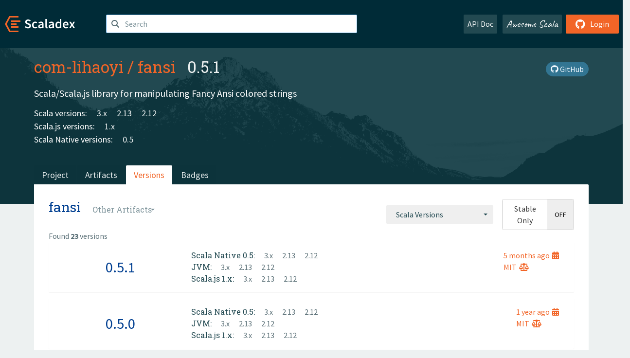

--- FILE ---
content_type: text/html; charset=UTF-8
request_url: https://index.scala-lang.org/com-lihaoyi/fansi/artifacts/fansi?binary-versions=_3
body_size: 4609
content:

<!DOCTYPE HTML>
<html lang="en">
  <head>
    <meta charset="utf-8">
    <meta http-equiv="X-UA-Compatible" content="IE=edge,chrome=1">
    <title>fansi</title>
    <meta name="viewport" content="width=device-width, initial-scale=1.0">
    <!--meta name="description" content="Description...">
    <meta name="author" content="Author..."-->
    <link rel="search" type="application/opensearchdescription+xml" href="/assets/opensearch.xml" title="fansi">
    <link rel="apple-touch-icon" sizes="180x180" href="/assets/img/apple-touch-icon.png">
    <link rel="icon" type="image/png" href="/assets/img/favicon-32x32.png" sizes="32x32">
    <link rel="icon" type="image/png" href="/assets/img/favicon-16x16.png" sizes="16x16">
    <link rel="manifest" href="/assets/img/manifest.json">
    <link rel="mask-icon" href="/assets/img/safari-pinned-tab.svg" color="#f26527">
    <link rel="shortcut icon" href="/assets/img/favicon.ico">
    <meta name="msapplication-config" content="/assets/img/browserconfig.xml">

    <link rel="stylesheet" href="/assets/lib/font-awesome/css/all.min.css">
    <link rel="stylesheet" href="/assets/lib/bootstrap-switch/css/bootstrap3/bootstrap-switch.css">
    <link rel="stylesheet" href="/assets/lib/bootstrap-select/css/bootstrap-select.css">
    <link rel="stylesheet" href="//cdnjs.cloudflare.com/ajax/libs/emojify.js/1.1.0/css/basic/emojify.min.css" />
    <link rel="stylesheet" type="text/css" href="/assets/css/main-8.css" />

    <!-- Chrome, Firefox OS and Opera -->
    <meta name="theme-color" content="#002b37">
    <!-- Windows Phone -->
    <meta name="msapplication-navbutton-color" content="#002b37">
    <!-- iOS Safari -->
    <meta name="apple-mobile-web-app-capable" content="yes">
    <meta name="apple-mobile-web-app-status-bar-style" content="black-translucent">

    
    
  </head>

  <body>
      <!--[if IE]>
        <script src="https://cdn.jsdelivr.net/html5shiv/3.7.2/html5shiv.min.js"></script>
        <script src="https://cdn.jsdelivr.net/respond/1.4.2/respond.min.js"></script>
      <![endif]-->
    <!-- Start coding here -->
    <header id="top">
        <nav>

          <div class="row">
            <div class="col-md-2">
                  <a href="/">
                      <img src="/assets/img/scaladex-brand.svg" alt="scaladex logo" class="logo">
                  </a>
              </div>
              <div class="col-md-5">
                
                  
<div class="has-feedback">
    <form action="/search" action="GET">
        <input autocomplete="off" autofocus
          
          name="q" id="search" type="text" class="form-control"
          
            placeholder="Search "
          
          >
        
        

        

        

        
    </form>
    <span class="form-control-feedback"><i class="fa-solid fa-magnifying-glass"></i></span>
    <div class="autocomplete">
        <ul id="list-result"></ul>
    </div>
</div>

                
              </div>
              <div class="col-md-5">
                <div class="pull-right">
                  <a class="btn btn-default" href="/api/doc/">API Doc</a>
                  <a class="btn btn-default awesome" href="/awesome">Awesome Scala</a>
                  
                      <a class="btn btn-primary pull-right" href="/login">
                          <i class="fa-brands fa-github fa-lg" aria-hidden="true"></i> Login
                      </a>
                  
                </div>
              </div>
            </div>
        </nav>
    </header>
    
  <main id="container-project">
    


<div class="head-project">
  <div class="container">
    <div class="info-project">
      <div>
        <h1>
          <a href="/com-lihaoyi">com-lihaoyi</a> /
          <a href="/com-lihaoyi/fansi">fansi</a>
          
            <span class="head-last-version">&nbsp;&nbsp;0.5.1</span>
          
        </h1>

        
        
        
          
        
        <a href="https://github.com/com-lihaoyi/fansi" class="btn btn-link" target="_blank"><i class="fa-brands fa-github"></i>
          GitHub</a>
      </div>
      
        
          
            <p class="description emojify">Scala/Scala.js library for manipulating Fancy Ansi colored strings</p>
          
        
        <ul class="list-inline">
        
        </ul>
      
      
        <div class="project-versions">
          
            <div>
              Scala versions:
              
                <a href="/com-lihaoyi/fansi/artifacts/fansi?stableOnly=true&amp;binary-version=_3" class="targets">3.x</a>
              
                <a href="/com-lihaoyi/fansi/artifacts/fansi?stableOnly=true&amp;binary-version=_2.13" class="targets">2.13</a>
              
                <a href="/com-lihaoyi/fansi/artifacts/fansi?stableOnly=true&amp;binary-version=_2.12" class="targets">2.12</a>
              
            </div>
          
    
          
            <div>
              Scala.js versions:
              
                <a href="/com-lihaoyi/fansi/artifacts/fansi?stableOnly=true&amp;binary-version=_sjs1_2.12" class="targets">1.x</a>
              
            </div>
          
    
          
            <div>
              Scala Native versions:
              
                <a href="/com-lihaoyi/fansi/artifacts/fansi?stableOnly=true&amp;binary-version=_native0.5_2.12" class="targets">0.5</a>
              
            </div>
          
    
          
    
          
        </div>
      
    </div>
    <div class="row">
      <div class="col-md-12">
        <div class="project-nav-bar">
          <ul class="nav nav-tabs">
            <li role="project" class=""><a href="/com-lihaoyi/fansi">Project</a></li>
            
              <li role="artifacts" class=""><a href="/com-lihaoyi/fansi/artifacts">Artifacts</a></li>
              <li role="versions" class="active"><a href="/com-lihaoyi/fansi/artifacts/fansi?stableOnly=true">Versions</a></li>
              <!-- <li role="version-matrix" class=""><a href="/com-lihaoyi/fansi/version-matrix">Version Matrix</a></li> -->
              <li role="badges" class=""><a href="/com-lihaoyi/fansi/badges">Badges</a></li>
            
            
          </ul>
        </div>
      </div>
    </div>
  </div>
</div>

    <div class="container">
      <div class="content-project versions box" data-organization="com-lihaoyi"
      data-repository="fansi">
        
<form class="float-right" action="#" action="GET">
  <select class="selectpicker" name="binary-version" 
    title= "Scala Versions" multiple data-style="btn-secondary" data-actions-box="true" data-selected-text-format="static"
    onchange="this.form.submit()">
    
      <optgroup label="JVM">
        
            <option value="_3"
            >
            3.x
            </option>
        
            <option value="_2.13"
            >
            2.13
            </option>
        
            <option value="_2.12"
            >
            2.12
            </option>
        
            <option value="_2.11"
            >
            2.11
            </option>
        
            <option value="_2.10"
            >
            2.10
            </option>
        
      </optgroup>
    
      <optgroup label="Scala.js 1.x">
        
            <option value="_sjs1_3"
            >
            3.x
            </option>
        
            <option value="_sjs1_2.13"
            >
            2.13
            </option>
        
            <option value="_sjs1_2.12"
            >
            2.12
            </option>
        
            <option value="_sjs1_2.11"
            >
            2.11
            </option>
        
      </optgroup>
    
      <optgroup label="Scala.js 0.6">
        
            <option value="_sjs0.6_2.13"
            >
            2.13
            </option>
        
            <option value="_sjs0.6_2.12"
            >
            2.12
            </option>
        
            <option value="_sjs0.6_2.11"
            >
            2.11
            </option>
        
            <option value="_sjs0.6_2.10"
            >
            2.10
            </option>
        
      </optgroup>
    
      <optgroup label="Scala Native 0.5">
        
            <option value="_native0.5_3"
            >
            3.x
            </option>
        
            <option value="_native0.5_2.13"
            >
            2.13
            </option>
        
            <option value="_native0.5_2.12"
            >
            2.12
            </option>
        
      </optgroup>
    
      <optgroup label="Scala Native 0.4">
        
            <option value="_native0.4_3"
            >
            3.x
            </option>
        
            <option value="_native0.4_2.13"
            >
            2.13
            </option>
        
            <option value="_native0.4_2.12"
            >
            2.12
            </option>
        
            <option value="_native0.4_2.11"
            >
            2.11
            </option>
        
      </optgroup>
    
      <optgroup label="Scala Native 0.3">
        
            <option value="_native0.3_2.11"
            >
            2.11
            </option>
        
      </optgroup>
    
  </select>
  
    <input type="checkbox" id="stable-only" name="stable-only" value="true" >
  
</form>

        <h2>
          fansi
          <select class="selectpicker" title="Other Artifacts"
            data-style="btn-default" data-selected-text-format="static" 
            onchange="window.location=this.value">
            
              <option value="/com-lihaoyi/fansi/artifacts/acyclic?stable-only=false" >
                acyclic
              </option>
            
              <option value="/com-lihaoyi/fansi/artifacts/fansi?stable-only=false" selected>
                fansi
              </option>
            
          </select>
        </h2>
        <div class="result-count">
          Found <b>23</b> versions
        </div>
        
        <div>
          
          <div class="panel">
            <div class="artifact-row panel-body center">
              <div class="col-md-3 center">
                <a class="artifact-version" href="/com-lihaoyi/fansi/artifacts/fansi/0.5.1">0.5.1</a>
              </div>
              <div class="col-md-9">
                <div class="artifact-info">
                  <a data-toggle="tooltip" data-placement="top" title="26 Jul 2025 at 05:28 (UTC)">
                    5 months
                    ago<i class="fa-solid fa-calendar-days"></i>
                  </a>
                  <br>
                  
                    <a href="https://spdx.org/licenses/MIT.html">MIT<i class="fa-solid fa-scale-balanced"></i></a>
                  
                </div>
                <div class="artifact-content">
                  
                    <h5>Scala Native 0.5:</h5>
                     
                      <a href="/com-lihaoyi/fansi/artifacts/fansi/0.5.1?binary-version=_native0.5_3" class="scala-version">
                        3.x
                      </a>
                     
                      <a href="/com-lihaoyi/fansi/artifacts/fansi/0.5.1?binary-version=_native0.5_2.13" class="scala-version">
                        2.13
                      </a>
                     
                      <a href="/com-lihaoyi/fansi/artifacts/fansi/0.5.1?binary-version=_native0.5_2.12" class="scala-version">
                        2.12
                      </a>
                    
                    <br>
                  
                    <h5>JVM:</h5>
                     
                      <a href="/com-lihaoyi/fansi/artifacts/fansi/0.5.1?binary-version=_3" class="scala-version">
                        3.x
                      </a>
                     
                      <a href="/com-lihaoyi/fansi/artifacts/fansi/0.5.1?binary-version=_2.13" class="scala-version">
                        2.13
                      </a>
                     
                      <a href="/com-lihaoyi/fansi/artifacts/fansi/0.5.1?binary-version=_2.12" class="scala-version">
                        2.12
                      </a>
                    
                    <br>
                  
                    <h5>Scala.js 1.x:</h5>
                     
                      <a href="/com-lihaoyi/fansi/artifacts/fansi/0.5.1?binary-version=_sjs1_3" class="scala-version">
                        3.x
                      </a>
                     
                      <a href="/com-lihaoyi/fansi/artifacts/fansi/0.5.1?binary-version=_sjs1_2.13" class="scala-version">
                        2.13
                      </a>
                     
                      <a href="/com-lihaoyi/fansi/artifacts/fansi/0.5.1?binary-version=_sjs1_2.12" class="scala-version">
                        2.12
                      </a>
                    
                    <br>
                  
                </div>
              </div>
            </div>
          </div>
          
          <div class="panel">
            <div class="artifact-row panel-body center">
              <div class="col-md-3 center">
                <a class="artifact-version" href="/com-lihaoyi/fansi/artifacts/fansi/0.5.0">0.5.0</a>
              </div>
              <div class="col-md-9">
                <div class="artifact-info">
                  <a data-toggle="tooltip" data-placement="top" title="15 Apr 2024 at 02:41 (UTC)">
                    1 year
                    ago<i class="fa-solid fa-calendar-days"></i>
                  </a>
                  <br>
                  
                    <a href="https://spdx.org/licenses/MIT.html">MIT<i class="fa-solid fa-scale-balanced"></i></a>
                  
                </div>
                <div class="artifact-content">
                  
                    <h5>Scala Native 0.5:</h5>
                     
                      <a href="/com-lihaoyi/fansi/artifacts/fansi/0.5.0?binary-version=_native0.5_3" class="scala-version">
                        3.x
                      </a>
                     
                      <a href="/com-lihaoyi/fansi/artifacts/fansi/0.5.0?binary-version=_native0.5_2.13" class="scala-version">
                        2.13
                      </a>
                     
                      <a href="/com-lihaoyi/fansi/artifacts/fansi/0.5.0?binary-version=_native0.5_2.12" class="scala-version">
                        2.12
                      </a>
                    
                    <br>
                  
                    <h5>JVM:</h5>
                     
                      <a href="/com-lihaoyi/fansi/artifacts/fansi/0.5.0?binary-version=_3" class="scala-version">
                        3.x
                      </a>
                     
                      <a href="/com-lihaoyi/fansi/artifacts/fansi/0.5.0?binary-version=_2.13" class="scala-version">
                        2.13
                      </a>
                     
                      <a href="/com-lihaoyi/fansi/artifacts/fansi/0.5.0?binary-version=_2.12" class="scala-version">
                        2.12
                      </a>
                    
                    <br>
                  
                    <h5>Scala.js 1.x:</h5>
                     
                      <a href="/com-lihaoyi/fansi/artifacts/fansi/0.5.0?binary-version=_sjs1_3" class="scala-version">
                        3.x
                      </a>
                     
                      <a href="/com-lihaoyi/fansi/artifacts/fansi/0.5.0?binary-version=_sjs1_2.13" class="scala-version">
                        2.13
                      </a>
                     
                      <a href="/com-lihaoyi/fansi/artifacts/fansi/0.5.0?binary-version=_sjs1_2.12" class="scala-version">
                        2.12
                      </a>
                    
                    <br>
                  
                </div>
              </div>
            </div>
          </div>
          
          <div class="panel">
            <div class="artifact-row panel-body center">
              <div class="col-md-3 center">
                <a class="artifact-version" href="/com-lihaoyi/fansi/artifacts/fansi/0.4.0">0.4.0</a>
              </div>
              <div class="col-md-9">
                <div class="artifact-info">
                  <a data-toggle="tooltip" data-placement="top" title="09 Jul 2022 at 12:58 (UTC)">
                    3 years
                    ago<i class="fa-solid fa-calendar-days"></i>
                  </a>
                  <br>
                  
                    <a href="https://spdx.org/licenses/MIT.html">MIT<i class="fa-solid fa-scale-balanced"></i></a>
                  
                </div>
                <div class="artifact-content">
                  
                    <h5>Scala Native 0.4:</h5>
                     
                      <a href="/com-lihaoyi/fansi/artifacts/fansi/0.4.0?binary-version=_native0.4_3" class="scala-version">
                        3.x
                      </a>
                     
                      <a href="/com-lihaoyi/fansi/artifacts/fansi/0.4.0?binary-version=_native0.4_2.13" class="scala-version">
                        2.13
                      </a>
                     
                      <a href="/com-lihaoyi/fansi/artifacts/fansi/0.4.0?binary-version=_native0.4_2.12" class="scala-version">
                        2.12
                      </a>
                     
                      <a href="/com-lihaoyi/fansi/artifacts/fansi/0.4.0?binary-version=_native0.4_2.11" class="scala-version">
                        2.11
                      </a>
                    
                    <br>
                  
                    <h5>JVM:</h5>
                     
                      <a href="/com-lihaoyi/fansi/artifacts/fansi/0.4.0?binary-version=_3" class="scala-version">
                        3.x
                      </a>
                     
                      <a href="/com-lihaoyi/fansi/artifacts/fansi/0.4.0?binary-version=_2.13" class="scala-version">
                        2.13
                      </a>
                     
                      <a href="/com-lihaoyi/fansi/artifacts/fansi/0.4.0?binary-version=_2.12" class="scala-version">
                        2.12
                      </a>
                     
                      <a href="/com-lihaoyi/fansi/artifacts/fansi/0.4.0?binary-version=_2.11" class="scala-version">
                        2.11
                      </a>
                    
                    <br>
                  
                    <h5>Scala.js 1.x:</h5>
                     
                      <a href="/com-lihaoyi/fansi/artifacts/fansi/0.4.0?binary-version=_sjs1_3" class="scala-version">
                        3.x
                      </a>
                     
                      <a href="/com-lihaoyi/fansi/artifacts/fansi/0.4.0?binary-version=_sjs1_2.13" class="scala-version">
                        2.13
                      </a>
                     
                      <a href="/com-lihaoyi/fansi/artifacts/fansi/0.4.0?binary-version=_sjs1_2.12" class="scala-version">
                        2.12
                      </a>
                     
                      <a href="/com-lihaoyi/fansi/artifacts/fansi/0.4.0?binary-version=_sjs1_2.11" class="scala-version">
                        2.11
                      </a>
                    
                    <br>
                  
                </div>
              </div>
            </div>
          </div>
          
          <div class="panel">
            <div class="artifact-row panel-body center">
              <div class="col-md-3 center">
                <a class="artifact-version" href="/com-lihaoyi/fansi/artifacts/fansi/0.3.1">0.3.1</a>
              </div>
              <div class="col-md-9">
                <div class="artifact-info">
                  <a data-toggle="tooltip" data-placement="top" title="03 Feb 2022 at 10:13 (UTC)">
                    3 years
                    ago<i class="fa-solid fa-calendar-days"></i>
                  </a>
                  <br>
                  
                    <a href="https://spdx.org/licenses/MIT.html">MIT<i class="fa-solid fa-scale-balanced"></i></a>
                  
                </div>
                <div class="artifact-content">
                  
                    <h5>Scala Native 0.4:</h5>
                     
                      <a href="/com-lihaoyi/fansi/artifacts/fansi/0.3.1?binary-version=_native0.4_3" class="scala-version">
                        3.x
                      </a>
                     
                      <a href="/com-lihaoyi/fansi/artifacts/fansi/0.3.1?binary-version=_native0.4_2.13" class="scala-version">
                        2.13
                      </a>
                     
                      <a href="/com-lihaoyi/fansi/artifacts/fansi/0.3.1?binary-version=_native0.4_2.12" class="scala-version">
                        2.12
                      </a>
                     
                      <a href="/com-lihaoyi/fansi/artifacts/fansi/0.3.1?binary-version=_native0.4_2.11" class="scala-version">
                        2.11
                      </a>
                    
                    <br>
                  
                    <h5>JVM:</h5>
                     
                      <a href="/com-lihaoyi/fansi/artifacts/fansi/0.3.1?binary-version=_3" class="scala-version">
                        3.x
                      </a>
                     
                      <a href="/com-lihaoyi/fansi/artifacts/fansi/0.3.1?binary-version=_2.13" class="scala-version">
                        2.13
                      </a>
                     
                      <a href="/com-lihaoyi/fansi/artifacts/fansi/0.3.1?binary-version=_2.12" class="scala-version">
                        2.12
                      </a>
                     
                      <a href="/com-lihaoyi/fansi/artifacts/fansi/0.3.1?binary-version=_2.11" class="scala-version">
                        2.11
                      </a>
                    
                    <br>
                  
                    <h5>Scala.js 0.6:</h5>
                     
                      <a href="/com-lihaoyi/fansi/artifacts/fansi/0.3.1?binary-version=_sjs0.6_2.13" class="scala-version">
                        2.13
                      </a>
                     
                      <a href="/com-lihaoyi/fansi/artifacts/fansi/0.3.1?binary-version=_sjs0.6_2.12" class="scala-version">
                        2.12
                      </a>
                     
                      <a href="/com-lihaoyi/fansi/artifacts/fansi/0.3.1?binary-version=_sjs0.6_2.11" class="scala-version">
                        2.11
                      </a>
                    
                    <br>
                  
                    <h5>Scala.js 1.x:</h5>
                     
                      <a href="/com-lihaoyi/fansi/artifacts/fansi/0.3.1?binary-version=_sjs1_3" class="scala-version">
                        3.x
                      </a>
                     
                      <a href="/com-lihaoyi/fansi/artifacts/fansi/0.3.1?binary-version=_sjs1_2.13" class="scala-version">
                        2.13
                      </a>
                     
                      <a href="/com-lihaoyi/fansi/artifacts/fansi/0.3.1?binary-version=_sjs1_2.12" class="scala-version">
                        2.12
                      </a>
                     
                      <a href="/com-lihaoyi/fansi/artifacts/fansi/0.3.1?binary-version=_sjs1_2.11" class="scala-version">
                        2.11
                      </a>
                    
                    <br>
                  
                </div>
              </div>
            </div>
          </div>
          
          <div class="panel">
            <div class="artifact-row panel-body center">
              <div class="col-md-3 center">
                <a class="artifact-version" href="/com-lihaoyi/fansi/artifacts/fansi/0.3.0">0.3.0</a>
              </div>
              <div class="col-md-9">
                <div class="artifact-info">
                  <a data-toggle="tooltip" data-placement="top" title="10 Dec 2021 at 08:01 (UTC)">
                    4 years
                    ago<i class="fa-solid fa-calendar-days"></i>
                  </a>
                  <br>
                  
                    <a href="https://spdx.org/licenses/MIT.html">MIT<i class="fa-solid fa-scale-balanced"></i></a>
                  
                </div>
                <div class="artifact-content">
                  
                    <h5>Scala Native 0.4:</h5>
                     
                      <a href="/com-lihaoyi/fansi/artifacts/fansi/0.3.0?binary-version=_native0.4_2.13" class="scala-version">
                        2.13
                      </a>
                     
                      <a href="/com-lihaoyi/fansi/artifacts/fansi/0.3.0?binary-version=_native0.4_2.12" class="scala-version">
                        2.12
                      </a>
                     
                      <a href="/com-lihaoyi/fansi/artifacts/fansi/0.3.0?binary-version=_native0.4_2.11" class="scala-version">
                        2.11
                      </a>
                    
                    <br>
                  
                    <h5>JVM:</h5>
                     
                      <a href="/com-lihaoyi/fansi/artifacts/fansi/0.3.0?binary-version=_3" class="scala-version">
                        3.x
                      </a>
                     
                      <a href="/com-lihaoyi/fansi/artifacts/fansi/0.3.0?binary-version=_2.13" class="scala-version">
                        2.13
                      </a>
                     
                      <a href="/com-lihaoyi/fansi/artifacts/fansi/0.3.0?binary-version=_2.12" class="scala-version">
                        2.12
                      </a>
                     
                      <a href="/com-lihaoyi/fansi/artifacts/fansi/0.3.0?binary-version=_2.11" class="scala-version">
                        2.11
                      </a>
                    
                    <br>
                  
                    <h5>Scala.js 0.6:</h5>
                     
                      <a href="/com-lihaoyi/fansi/artifacts/fansi/0.3.0?binary-version=_sjs0.6_2.13" class="scala-version">
                        2.13
                      </a>
                     
                      <a href="/com-lihaoyi/fansi/artifacts/fansi/0.3.0?binary-version=_sjs0.6_2.12" class="scala-version">
                        2.12
                      </a>
                     
                      <a href="/com-lihaoyi/fansi/artifacts/fansi/0.3.0?binary-version=_sjs0.6_2.11" class="scala-version">
                        2.11
                      </a>
                    
                    <br>
                  
                    <h5>Scala.js 1.x:</h5>
                     
                      <a href="/com-lihaoyi/fansi/artifacts/fansi/0.3.0?binary-version=_sjs1_3" class="scala-version">
                        3.x
                      </a>
                     
                      <a href="/com-lihaoyi/fansi/artifacts/fansi/0.3.0?binary-version=_sjs1_2.13" class="scala-version">
                        2.13
                      </a>
                     
                      <a href="/com-lihaoyi/fansi/artifacts/fansi/0.3.0?binary-version=_sjs1_2.12" class="scala-version">
                        2.12
                      </a>
                     
                      <a href="/com-lihaoyi/fansi/artifacts/fansi/0.3.0?binary-version=_sjs1_2.11" class="scala-version">
                        2.11
                      </a>
                    
                    <br>
                  
                </div>
              </div>
            </div>
          </div>
          
          <div class="panel">
            <div class="artifact-row panel-body center">
              <div class="col-md-3 center">
                <a class="artifact-version" href="/com-lihaoyi/fansi/artifacts/fansi/0.2.14">0.2.14</a>
              </div>
              <div class="col-md-9">
                <div class="artifact-info">
                  <a data-toggle="tooltip" data-placement="top" title="15 May 2021 at 15:03 (UTC)">
                    4 years
                    ago<i class="fa-solid fa-calendar-days"></i>
                  </a>
                  <br>
                  
                    <a href="https://spdx.org/licenses/MIT.html">MIT<i class="fa-solid fa-scale-balanced"></i></a>
                  
                </div>
                <div class="artifact-content">
                  
                    <h5>Scala Native 0.4:</h5>
                     
                      <a href="/com-lihaoyi/fansi/artifacts/fansi/0.2.14?binary-version=_native0.4_2.13" class="scala-version">
                        2.13
                      </a>
                     
                      <a href="/com-lihaoyi/fansi/artifacts/fansi/0.2.14?binary-version=_native0.4_2.12" class="scala-version">
                        2.12
                      </a>
                     
                      <a href="/com-lihaoyi/fansi/artifacts/fansi/0.2.14?binary-version=_native0.4_2.11" class="scala-version">
                        2.11
                      </a>
                    
                    <br>
                  
                    <h5>JVM:</h5>
                     
                      <a href="/com-lihaoyi/fansi/artifacts/fansi/0.2.14?binary-version=_3" class="scala-version">
                        3.x
                      </a>
                     
                      <a href="/com-lihaoyi/fansi/artifacts/fansi/0.2.14?binary-version=_2.13" class="scala-version">
                        2.13
                      </a>
                     
                      <a href="/com-lihaoyi/fansi/artifacts/fansi/0.2.14?binary-version=_2.12" class="scala-version">
                        2.12
                      </a>
                     
                      <a href="/com-lihaoyi/fansi/artifacts/fansi/0.2.14?binary-version=_2.11" class="scala-version">
                        2.11
                      </a>
                    
                    <br>
                  
                    <h5>Scala.js 0.6:</h5>
                     
                      <a href="/com-lihaoyi/fansi/artifacts/fansi/0.2.14?binary-version=_sjs0.6_2.13" class="scala-version">
                        2.13
                      </a>
                     
                      <a href="/com-lihaoyi/fansi/artifacts/fansi/0.2.14?binary-version=_sjs0.6_2.12" class="scala-version">
                        2.12
                      </a>
                     
                      <a href="/com-lihaoyi/fansi/artifacts/fansi/0.2.14?binary-version=_sjs0.6_2.11" class="scala-version">
                        2.11
                      </a>
                    
                    <br>
                  
                    <h5>Scala.js 1.x:</h5>
                     
                      <a href="/com-lihaoyi/fansi/artifacts/fansi/0.2.14?binary-version=_sjs1_3" class="scala-version">
                        3.x
                      </a>
                     
                      <a href="/com-lihaoyi/fansi/artifacts/fansi/0.2.14?binary-version=_sjs1_2.13" class="scala-version">
                        2.13
                      </a>
                     
                      <a href="/com-lihaoyi/fansi/artifacts/fansi/0.2.14?binary-version=_sjs1_2.12" class="scala-version">
                        2.12
                      </a>
                     
                      <a href="/com-lihaoyi/fansi/artifacts/fansi/0.2.14?binary-version=_sjs1_2.11" class="scala-version">
                        2.11
                      </a>
                    
                    <br>
                  
                </div>
              </div>
            </div>
          </div>
          
          <div class="panel">
            <div class="artifact-row panel-body center">
              <div class="col-md-3 center">
                <a class="artifact-version" href="/com-lihaoyi/fansi/artifacts/fansi/0.2.13">0.2.13</a>
              </div>
              <div class="col-md-9">
                <div class="artifact-info">
                  <a data-toggle="tooltip" data-placement="top" title="28 Apr 2021 at 14:00 (UTC)">
                    4 years
                    ago<i class="fa-solid fa-calendar-days"></i>
                  </a>
                  <br>
                  
                    <a href="https://spdx.org/licenses/MIT.html">MIT<i class="fa-solid fa-scale-balanced"></i></a>
                  
                </div>
                <div class="artifact-content">
                  
                    <h5>Scala Native 0.4:</h5>
                     
                      <a href="/com-lihaoyi/fansi/artifacts/fansi/0.2.13?binary-version=_native0.4_2.13" class="scala-version">
                        2.13
                      </a>
                     
                      <a href="/com-lihaoyi/fansi/artifacts/fansi/0.2.13?binary-version=_native0.4_2.12" class="scala-version">
                        2.12
                      </a>
                     
                      <a href="/com-lihaoyi/fansi/artifacts/fansi/0.2.13?binary-version=_native0.4_2.11" class="scala-version">
                        2.11
                      </a>
                    
                    <br>
                  
                    <h5>JVM:</h5>
                     
                      <a href="/com-lihaoyi/fansi/artifacts/fansi/0.2.13?binary-version=_2.13" class="scala-version">
                        2.13
                      </a>
                     
                      <a href="/com-lihaoyi/fansi/artifacts/fansi/0.2.13?binary-version=_2.12" class="scala-version">
                        2.12
                      </a>
                     
                      <a href="/com-lihaoyi/fansi/artifacts/fansi/0.2.13?binary-version=_2.11" class="scala-version">
                        2.11
                      </a>
                    
                    <br>
                  
                    <h5>Scala.js 0.6:</h5>
                     
                      <a href="/com-lihaoyi/fansi/artifacts/fansi/0.2.13?binary-version=_sjs0.6_2.13" class="scala-version">
                        2.13
                      </a>
                     
                      <a href="/com-lihaoyi/fansi/artifacts/fansi/0.2.13?binary-version=_sjs0.6_2.12" class="scala-version">
                        2.12
                      </a>
                     
                      <a href="/com-lihaoyi/fansi/artifacts/fansi/0.2.13?binary-version=_sjs0.6_2.11" class="scala-version">
                        2.11
                      </a>
                    
                    <br>
                  
                    <h5>Scala.js 1.x:</h5>
                     
                      <a href="/com-lihaoyi/fansi/artifacts/fansi/0.2.13?binary-version=_sjs1_2.13" class="scala-version">
                        2.13
                      </a>
                     
                      <a href="/com-lihaoyi/fansi/artifacts/fansi/0.2.13?binary-version=_sjs1_2.12" class="scala-version">
                        2.12
                      </a>
                     
                      <a href="/com-lihaoyi/fansi/artifacts/fansi/0.2.13?binary-version=_sjs1_2.11" class="scala-version">
                        2.11
                      </a>
                    
                    <br>
                  
                </div>
              </div>
            </div>
          </div>
          
          <div class="panel">
            <div class="artifact-row panel-body center">
              <div class="col-md-3 center">
                <a class="artifact-version" href="/com-lihaoyi/fansi/artifacts/fansi/0.2.12">0.2.12</a>
              </div>
              <div class="col-md-9">
                <div class="artifact-info">
                  <a data-toggle="tooltip" data-placement="top" title="01 Apr 2021 at 14:08 (UTC)">
                    4 years
                    ago<i class="fa-solid fa-calendar-days"></i>
                  </a>
                  <br>
                  
                    <a href="https://spdx.org/licenses/MIT.html">MIT<i class="fa-solid fa-scale-balanced"></i></a>
                  
                </div>
                <div class="artifact-content">
                  
                    <h5>Scala Native 0.4:</h5>
                     
                      <a href="/com-lihaoyi/fansi/artifacts/fansi/0.2.12?binary-version=_native0.4_2.13" class="scala-version">
                        2.13
                      </a>
                     
                      <a href="/com-lihaoyi/fansi/artifacts/fansi/0.2.12?binary-version=_native0.4_2.12" class="scala-version">
                        2.12
                      </a>
                     
                      <a href="/com-lihaoyi/fansi/artifacts/fansi/0.2.12?binary-version=_native0.4_2.11" class="scala-version">
                        2.11
                      </a>
                    
                    <br>
                  
                    <h5>JVM:</h5>
                     
                      <a href="/com-lihaoyi/fansi/artifacts/fansi/0.2.12?binary-version=_2.13" class="scala-version">
                        2.13
                      </a>
                     
                      <a href="/com-lihaoyi/fansi/artifacts/fansi/0.2.12?binary-version=_2.12" class="scala-version">
                        2.12
                      </a>
                     
                      <a href="/com-lihaoyi/fansi/artifacts/fansi/0.2.12?binary-version=_2.11" class="scala-version">
                        2.11
                      </a>
                    
                    <br>
                  
                    <h5>Scala.js 0.6:</h5>
                     
                      <a href="/com-lihaoyi/fansi/artifacts/fansi/0.2.12?binary-version=_sjs0.6_2.13" class="scala-version">
                        2.13
                      </a>
                     
                      <a href="/com-lihaoyi/fansi/artifacts/fansi/0.2.12?binary-version=_sjs0.6_2.12" class="scala-version">
                        2.12
                      </a>
                     
                      <a href="/com-lihaoyi/fansi/artifacts/fansi/0.2.12?binary-version=_sjs0.6_2.11" class="scala-version">
                        2.11
                      </a>
                    
                    <br>
                  
                    <h5>Scala.js 1.x:</h5>
                     
                      <a href="/com-lihaoyi/fansi/artifacts/fansi/0.2.12?binary-version=_sjs1_2.13" class="scala-version">
                        2.13
                      </a>
                     
                      <a href="/com-lihaoyi/fansi/artifacts/fansi/0.2.12?binary-version=_sjs1_2.12" class="scala-version">
                        2.12
                      </a>
                     
                      <a href="/com-lihaoyi/fansi/artifacts/fansi/0.2.12?binary-version=_sjs1_2.11" class="scala-version">
                        2.11
                      </a>
                    
                    <br>
                  
                </div>
              </div>
            </div>
          </div>
          
          <div class="panel">
            <div class="artifact-row panel-body center">
              <div class="col-md-3 center">
                <a class="artifact-version" href="/com-lihaoyi/fansi/artifacts/fansi/0.2.11">0.2.11</a>
              </div>
              <div class="col-md-9">
                <div class="artifact-info">
                  <a data-toggle="tooltip" data-placement="top" title="07 Mar 2021 at 15:14 (UTC)">
                    4 years
                    ago<i class="fa-solid fa-calendar-days"></i>
                  </a>
                  <br>
                  
                    <a href="https://spdx.org/licenses/MIT.html">MIT<i class="fa-solid fa-scale-balanced"></i></a>
                  
                </div>
                <div class="artifact-content">
                  
                    <h5>Scala Native 0.4:</h5>
                     
                      <a href="/com-lihaoyi/fansi/artifacts/fansi/0.2.11?binary-version=_native0.4_2.13" class="scala-version">
                        2.13
                      </a>
                     
                      <a href="/com-lihaoyi/fansi/artifacts/fansi/0.2.11?binary-version=_native0.4_2.12" class="scala-version">
                        2.12
                      </a>
                     
                      <a href="/com-lihaoyi/fansi/artifacts/fansi/0.2.11?binary-version=_native0.4_2.11" class="scala-version">
                        2.11
                      </a>
                    
                    <br>
                  
                    <h5>JVM:</h5>
                     
                      <a href="/com-lihaoyi/fansi/artifacts/fansi/0.2.11?binary-version=_2.13" class="scala-version">
                        2.13
                      </a>
                     
                      <a href="/com-lihaoyi/fansi/artifacts/fansi/0.2.11?binary-version=_2.12" class="scala-version">
                        2.12
                      </a>
                     
                      <a href="/com-lihaoyi/fansi/artifacts/fansi/0.2.11?binary-version=_2.11" class="scala-version">
                        2.11
                      </a>
                    
                    <br>
                  
                    <h5>Scala.js 0.6:</h5>
                     
                      <a href="/com-lihaoyi/fansi/artifacts/fansi/0.2.11?binary-version=_sjs0.6_2.13" class="scala-version">
                        2.13
                      </a>
                     
                      <a href="/com-lihaoyi/fansi/artifacts/fansi/0.2.11?binary-version=_sjs0.6_2.12" class="scala-version">
                        2.12
                      </a>
                     
                      <a href="/com-lihaoyi/fansi/artifacts/fansi/0.2.11?binary-version=_sjs0.6_2.11" class="scala-version">
                        2.11
                      </a>
                    
                    <br>
                  
                    <h5>Scala.js 1.x:</h5>
                     
                      <a href="/com-lihaoyi/fansi/artifacts/fansi/0.2.11?binary-version=_sjs1_2.13" class="scala-version">
                        2.13
                      </a>
                     
                      <a href="/com-lihaoyi/fansi/artifacts/fansi/0.2.11?binary-version=_sjs1_2.12" class="scala-version">
                        2.12
                      </a>
                     
                      <a href="/com-lihaoyi/fansi/artifacts/fansi/0.2.11?binary-version=_sjs1_2.11" class="scala-version">
                        2.11
                      </a>
                    
                    <br>
                  
                </div>
              </div>
            </div>
          </div>
          
          <div class="panel">
            <div class="artifact-row panel-body center">
              <div class="col-md-3 center">
                <a class="artifact-version" href="/com-lihaoyi/fansi/artifacts/fansi/0.2.10">0.2.10</a>
              </div>
              <div class="col-md-9">
                <div class="artifact-info">
                  <a data-toggle="tooltip" data-placement="top" title="23 Jan 2021 at 11:40 (UTC)">
                    4 years
                    ago<i class="fa-solid fa-calendar-days"></i>
                  </a>
                  <br>
                  
                    <a href="https://spdx.org/licenses/MIT.html">MIT<i class="fa-solid fa-scale-balanced"></i></a>
                  
                </div>
                <div class="artifact-content">
                  
                    <h5>Scala Native 0.4:</h5>
                     
                      <a href="/com-lihaoyi/fansi/artifacts/fansi/0.2.10?binary-version=_native0.4_2.13" class="scala-version">
                        2.13
                      </a>
                     
                      <a href="/com-lihaoyi/fansi/artifacts/fansi/0.2.10?binary-version=_native0.4_2.12" class="scala-version">
                        2.12
                      </a>
                     
                      <a href="/com-lihaoyi/fansi/artifacts/fansi/0.2.10?binary-version=_native0.4_2.11" class="scala-version">
                        2.11
                      </a>
                    
                    <br>
                  
                    <h5>JVM:</h5>
                     
                      <a href="/com-lihaoyi/fansi/artifacts/fansi/0.2.10?binary-version=_2.13" class="scala-version">
                        2.13
                      </a>
                     
                      <a href="/com-lihaoyi/fansi/artifacts/fansi/0.2.10?binary-version=_2.12" class="scala-version">
                        2.12
                      </a>
                     
                      <a href="/com-lihaoyi/fansi/artifacts/fansi/0.2.10?binary-version=_2.11" class="scala-version">
                        2.11
                      </a>
                    
                    <br>
                  
                    <h5>Scala.js 0.6:</h5>
                     
                      <a href="/com-lihaoyi/fansi/artifacts/fansi/0.2.10?binary-version=_sjs0.6_2.13" class="scala-version">
                        2.13
                      </a>
                     
                      <a href="/com-lihaoyi/fansi/artifacts/fansi/0.2.10?binary-version=_sjs0.6_2.12" class="scala-version">
                        2.12
                      </a>
                     
                      <a href="/com-lihaoyi/fansi/artifacts/fansi/0.2.10?binary-version=_sjs0.6_2.11" class="scala-version">
                        2.11
                      </a>
                    
                    <br>
                  
                    <h5>Scala.js 1.x:</h5>
                     
                      <a href="/com-lihaoyi/fansi/artifacts/fansi/0.2.10?binary-version=_sjs1_2.13" class="scala-version">
                        2.13
                      </a>
                     
                      <a href="/com-lihaoyi/fansi/artifacts/fansi/0.2.10?binary-version=_sjs1_2.12" class="scala-version">
                        2.12
                      </a>
                     
                      <a href="/com-lihaoyi/fansi/artifacts/fansi/0.2.10?binary-version=_sjs1_2.11" class="scala-version">
                        2.11
                      </a>
                    
                    <br>
                  
                </div>
              </div>
            </div>
          </div>
          
          <div class="panel">
            <div class="artifact-row panel-body center">
              <div class="col-md-3 center">
                <a class="artifact-version" href="/com-lihaoyi/fansi/artifacts/fansi/0.2.9">0.2.9</a>
              </div>
              <div class="col-md-9">
                <div class="artifact-info">
                  <a data-toggle="tooltip" data-placement="top" title="07 Feb 2020 at 05:43 (UTC)">
                    5 years
                    ago<i class="fa-solid fa-calendar-days"></i>
                  </a>
                  <br>
                  
                    <a href="https://spdx.org/licenses/MIT.html">MIT<i class="fa-solid fa-scale-balanced"></i></a>
                  
                </div>
                <div class="artifact-content">
                  
                    <h5>Scala Native 0.3:</h5>
                     
                      <a href="/com-lihaoyi/fansi/artifacts/fansi/0.2.9?binary-version=_native0.3_2.11" class="scala-version">
                        2.11
                      </a>
                    
                    <br>
                  
                    <h5>JVM:</h5>
                     
                      <a href="/com-lihaoyi/fansi/artifacts/fansi/0.2.9?binary-version=_2.13" class="scala-version">
                        2.13
                      </a>
                     
                      <a href="/com-lihaoyi/fansi/artifacts/fansi/0.2.9?binary-version=_2.12" class="scala-version">
                        2.12
                      </a>
                    
                    <br>
                  
                    <h5>Scala.js 0.6:</h5>
                     
                      <a href="/com-lihaoyi/fansi/artifacts/fansi/0.2.9?binary-version=_sjs0.6_2.13" class="scala-version">
                        2.13
                      </a>
                     
                      <a href="/com-lihaoyi/fansi/artifacts/fansi/0.2.9?binary-version=_sjs0.6_2.12" class="scala-version">
                        2.12
                      </a>
                    
                    <br>
                  
                    <h5>Scala.js 1.x:</h5>
                     
                      <a href="/com-lihaoyi/fansi/artifacts/fansi/0.2.9?binary-version=_sjs1_2.13" class="scala-version">
                        2.13
                      </a>
                     
                      <a href="/com-lihaoyi/fansi/artifacts/fansi/0.2.9?binary-version=_sjs1_2.12" class="scala-version">
                        2.12
                      </a>
                    
                    <br>
                  
                </div>
              </div>
            </div>
          </div>
          
          <div class="panel">
            <div class="artifact-row panel-body center">
              <div class="col-md-3 center">
                <a class="artifact-version" href="/com-lihaoyi/fansi/artifacts/fansi/0.2.8">0.2.8</a>
              </div>
              <div class="col-md-9">
                <div class="artifact-info">
                  <a data-toggle="tooltip" data-placement="top" title="12 Jan 2020 at 16:36 (UTC)">
                    6 years
                    ago<i class="fa-solid fa-calendar-days"></i>
                  </a>
                  <br>
                  
                    <a href="https://spdx.org/licenses/MIT.html">MIT<i class="fa-solid fa-scale-balanced"></i></a>
                  
                </div>
                <div class="artifact-content">
                  
                    <h5>Scala Native 0.3:</h5>
                     
                      <a href="/com-lihaoyi/fansi/artifacts/fansi/0.2.8?binary-version=_native0.3_2.11" class="scala-version">
                        2.11
                      </a>
                    
                    <br>
                  
                    <h5>JVM:</h5>
                     
                      <a href="/com-lihaoyi/fansi/artifacts/fansi/0.2.8?binary-version=_2.13" class="scala-version">
                        2.13
                      </a>
                     
                      <a href="/com-lihaoyi/fansi/artifacts/fansi/0.2.8?binary-version=_2.12" class="scala-version">
                        2.12
                      </a>
                    
                    <br>
                  
                    <h5>Scala.js 0.6:</h5>
                     
                      <a href="/com-lihaoyi/fansi/artifacts/fansi/0.2.8?binary-version=_sjs0.6_2.13" class="scala-version">
                        2.13
                      </a>
                     
                      <a href="/com-lihaoyi/fansi/artifacts/fansi/0.2.8?binary-version=_sjs0.6_2.12" class="scala-version">
                        2.12
                      </a>
                    
                    <br>
                  
                </div>
              </div>
            </div>
          </div>
          
          <div class="panel">
            <div class="artifact-row panel-body center">
              <div class="col-md-3 center">
                <a class="artifact-version" href="/com-lihaoyi/fansi/artifacts/fansi/0.2.7">0.2.7</a>
              </div>
              <div class="col-md-9">
                <div class="artifact-info">
                  <a data-toggle="tooltip" data-placement="top" title="08 Jun 2019 at 09:16 (UTC)">
                    6 years
                    ago<i class="fa-solid fa-calendar-days"></i>
                  </a>
                  <br>
                  
                    <a href="https://spdx.org/licenses/MIT.html">MIT<i class="fa-solid fa-scale-balanced"></i></a>
                  
                </div>
                <div class="artifact-content">
                  
                    <h5>Scala Native 0.3:</h5>
                     
                      <a href="/com-lihaoyi/fansi/artifacts/fansi/0.2.7?binary-version=_native0.3_2.11" class="scala-version">
                        2.11
                      </a>
                    
                    <br>
                  
                    <h5>JVM:</h5>
                     
                      <a href="/com-lihaoyi/fansi/artifacts/fansi/0.2.7?binary-version=_2.13" class="scala-version">
                        2.13
                      </a>
                     
                      <a href="/com-lihaoyi/fansi/artifacts/fansi/0.2.7?binary-version=_2.12" class="scala-version">
                        2.12
                      </a>
                    
                    <br>
                  
                    <h5>Scala.js 0.6:</h5>
                     
                      <a href="/com-lihaoyi/fansi/artifacts/fansi/0.2.7?binary-version=_sjs0.6_2.13" class="scala-version">
                        2.13
                      </a>
                     
                      <a href="/com-lihaoyi/fansi/artifacts/fansi/0.2.7?binary-version=_sjs0.6_2.12" class="scala-version">
                        2.12
                      </a>
                    
                    <br>
                  
                </div>
              </div>
            </div>
          </div>
          
          <div class="panel">
            <div class="artifact-row panel-body center">
              <div class="col-md-3 center">
                <a class="artifact-version" href="/com-lihaoyi/fansi/artifacts/fansi/0.2.6">0.2.6</a>
              </div>
              <div class="col-md-9">
                <div class="artifact-info">
                  <a data-toggle="tooltip" data-placement="top" title="27 Mar 2019 at 10:54 (UTC)">
                    6 years
                    ago<i class="fa-solid fa-calendar-days"></i>
                  </a>
                  <br>
                  
                    <a href="https://spdx.org/licenses/MIT.html">MIT<i class="fa-solid fa-scale-balanced"></i></a>
                  
                </div>
                <div class="artifact-content">
                  
                    <h5>Scala Native 0.3:</h5>
                     
                      <a href="/com-lihaoyi/fansi/artifacts/fansi/0.2.6?binary-version=_native0.3_2.11" class="scala-version">
                        2.11
                      </a>
                    
                    <br>
                  
                    <h5>JVM:</h5>
                     
                      <a href="/com-lihaoyi/fansi/artifacts/fansi/0.2.6?binary-version=_2.12" class="scala-version">
                        2.12
                      </a>
                     
                      <a href="/com-lihaoyi/fansi/artifacts/fansi/0.2.6?binary-version=_2.11" class="scala-version">
                        2.11
                      </a>
                     
                      <a href="/com-lihaoyi/fansi/artifacts/fansi/0.2.6?binary-version=_2.10" class="scala-version">
                        2.10
                      </a>
                    
                    <br>
                  
                    <h5>Scala.js 0.6:</h5>
                     
                      <a href="/com-lihaoyi/fansi/artifacts/fansi/0.2.6?binary-version=_sjs0.6_2.12" class="scala-version">
                        2.12
                      </a>
                     
                      <a href="/com-lihaoyi/fansi/artifacts/fansi/0.2.6?binary-version=_sjs0.6_2.11" class="scala-version">
                        2.11
                      </a>
                     
                      <a href="/com-lihaoyi/fansi/artifacts/fansi/0.2.6?binary-version=_sjs0.6_2.10" class="scala-version">
                        2.10
                      </a>
                    
                    <br>
                  
                </div>
              </div>
            </div>
          </div>
          
          <div class="panel">
            <div class="artifact-row panel-body center">
              <div class="col-md-3 center">
                <a class="artifact-version" href="/com-lihaoyi/fansi/artifacts/fansi/0.2.5">0.2.5</a>
              </div>
              <div class="col-md-9">
                <div class="artifact-info">
                  <a data-toggle="tooltip" data-placement="top" title="12 Sep 2017 at 21:09 (UTC)">
                    8 years
                    ago<i class="fa-solid fa-calendar-days"></i>
                  </a>
                  <br>
                  
                    <a href="https://spdx.org/licenses/MIT.html">MIT<i class="fa-solid fa-scale-balanced"></i></a>
                  
                </div>
                <div class="artifact-content">
                  
                    <h5>Scala Native 0.3:</h5>
                     
                      <a href="/com-lihaoyi/fansi/artifacts/fansi/0.2.5?binary-version=_native0.3_2.11" class="scala-version">
                        2.11
                      </a>
                    
                    <br>
                  
                    <h5>JVM:</h5>
                     
                      <a href="/com-lihaoyi/fansi/artifacts/fansi/0.2.5?binary-version=_2.12" class="scala-version">
                        2.12
                      </a>
                     
                      <a href="/com-lihaoyi/fansi/artifacts/fansi/0.2.5?binary-version=_2.11" class="scala-version">
                        2.11
                      </a>
                     
                      <a href="/com-lihaoyi/fansi/artifacts/fansi/0.2.5?binary-version=_2.10" class="scala-version">
                        2.10
                      </a>
                    
                    <br>
                  
                    <h5>Scala.js 0.6:</h5>
                     
                      <a href="/com-lihaoyi/fansi/artifacts/fansi/0.2.5?binary-version=_sjs0.6_2.12" class="scala-version">
                        2.12
                      </a>
                     
                      <a href="/com-lihaoyi/fansi/artifacts/fansi/0.2.5?binary-version=_sjs0.6_2.11" class="scala-version">
                        2.11
                      </a>
                     
                      <a href="/com-lihaoyi/fansi/artifacts/fansi/0.2.5?binary-version=_sjs0.6_2.10" class="scala-version">
                        2.10
                      </a>
                    
                    <br>
                  
                </div>
              </div>
            </div>
          </div>
          
          <div class="panel">
            <div class="artifact-row panel-body center">
              <div class="col-md-3 center">
                <a class="artifact-version" href="/com-lihaoyi/fansi/artifacts/fansi/0.2.3">0.2.3</a>
              </div>
              <div class="col-md-9">
                <div class="artifact-info">
                  <a data-toggle="tooltip" data-placement="top" title="03 Nov 2016 at 00:40 (UTC)">
                    9 years
                    ago<i class="fa-solid fa-calendar-days"></i>
                  </a>
                  <br>
                  
                    <a href="https://spdx.org/licenses/MIT.html">MIT<i class="fa-solid fa-scale-balanced"></i></a>
                  
                </div>
                <div class="artifact-content">
                  
                    <h5>JVM:</h5>
                     
                      <a href="/com-lihaoyi/fansi/artifacts/fansi/0.2.3?binary-version=_2.12" class="scala-version">
                        2.12
                      </a>
                     
                      <a href="/com-lihaoyi/fansi/artifacts/fansi/0.2.3?binary-version=_2.11" class="scala-version">
                        2.11
                      </a>
                     
                      <a href="/com-lihaoyi/fansi/artifacts/fansi/0.2.3?binary-version=_2.10" class="scala-version">
                        2.10
                      </a>
                    
                    <br>
                  
                    <h5>Scala.js 0.6:</h5>
                     
                      <a href="/com-lihaoyi/fansi/artifacts/fansi/0.2.3?binary-version=_sjs0.6_2.12" class="scala-version">
                        2.12
                      </a>
                     
                      <a href="/com-lihaoyi/fansi/artifacts/fansi/0.2.3?binary-version=_sjs0.6_2.11" class="scala-version">
                        2.11
                      </a>
                     
                      <a href="/com-lihaoyi/fansi/artifacts/fansi/0.2.3?binary-version=_sjs0.6_2.10" class="scala-version">
                        2.10
                      </a>
                    
                    <br>
                  
                </div>
              </div>
            </div>
          </div>
          
          <div class="panel">
            <div class="artifact-row panel-body center">
              <div class="col-md-3 center">
                <a class="artifact-version" href="/com-lihaoyi/fansi/artifacts/fansi/0.2.2">0.2.2</a>
              </div>
              <div class="col-md-9">
                <div class="artifact-info">
                  <a data-toggle="tooltip" data-placement="top" title="08 Oct 2016 at 05:22 (UTC)">
                    9 years
                    ago<i class="fa-solid fa-calendar-days"></i>
                  </a>
                  <br>
                  
                    <a href="https://spdx.org/licenses/MIT.html">MIT<i class="fa-solid fa-scale-balanced"></i></a>
                  
                </div>
                <div class="artifact-content">
                  
                    <h5>JVM:</h5>
                     
                      <a href="/com-lihaoyi/fansi/artifacts/fansi/0.2.2?binary-version=_2.11" class="scala-version">
                        2.11
                      </a>
                     
                      <a href="/com-lihaoyi/fansi/artifacts/fansi/0.2.2?binary-version=_2.10" class="scala-version">
                        2.10
                      </a>
                    
                    <br>
                  
                    <h5>Scala.js 0.6:</h5>
                     
                      <a href="/com-lihaoyi/fansi/artifacts/fansi/0.2.2?binary-version=_sjs0.6_2.11" class="scala-version">
                        2.11
                      </a>
                     
                      <a href="/com-lihaoyi/fansi/artifacts/fansi/0.2.2?binary-version=_sjs0.6_2.10" class="scala-version">
                        2.10
                      </a>
                    
                    <br>
                  
                </div>
              </div>
            </div>
          </div>
          
          <div class="panel">
            <div class="artifact-row panel-body center">
              <div class="col-md-3 center">
                <a class="artifact-version" href="/com-lihaoyi/fansi/artifacts/fansi/0.2.1">0.2.1</a>
              </div>
              <div class="col-md-9">
                <div class="artifact-info">
                  <a data-toggle="tooltip" data-placement="top" title="09 Sep 2016 at 12:49 (UTC)">
                    9 years
                    ago<i class="fa-solid fa-calendar-days"></i>
                  </a>
                  <br>
                  
                    <a href="https://spdx.org/licenses/MIT.html">MIT<i class="fa-solid fa-scale-balanced"></i></a>
                  
                </div>
                <div class="artifact-content">
                  
                    <h5>JVM:</h5>
                     
                      <a href="/com-lihaoyi/fansi/artifacts/fansi/0.2.1?binary-version=_2.11" class="scala-version">
                        2.11
                      </a>
                     
                      <a href="/com-lihaoyi/fansi/artifacts/fansi/0.2.1?binary-version=_2.10" class="scala-version">
                        2.10
                      </a>
                    
                    <br>
                  
                    <h5>Scala.js 0.6:</h5>
                     
                      <a href="/com-lihaoyi/fansi/artifacts/fansi/0.2.1?binary-version=_sjs0.6_2.11" class="scala-version">
                        2.11
                      </a>
                     
                      <a href="/com-lihaoyi/fansi/artifacts/fansi/0.2.1?binary-version=_sjs0.6_2.10" class="scala-version">
                        2.10
                      </a>
                    
                    <br>
                  
                </div>
              </div>
            </div>
          </div>
          
          <div class="panel">
            <div class="artifact-row panel-body center">
              <div class="col-md-3 center">
                <a class="artifact-version" href="/com-lihaoyi/fansi/artifacts/fansi/0.2.0">0.2.0</a>
              </div>
              <div class="col-md-9">
                <div class="artifact-info">
                  <a data-toggle="tooltip" data-placement="top" title="23 Aug 2016 at 09:02 (UTC)">
                    9 years
                    ago<i class="fa-solid fa-calendar-days"></i>
                  </a>
                  <br>
                  
                    <a href="https://spdx.org/licenses/MIT.html">MIT<i class="fa-solid fa-scale-balanced"></i></a>
                  
                </div>
                <div class="artifact-content">
                  
                    <h5>JVM:</h5>
                     
                      <a href="/com-lihaoyi/fansi/artifacts/fansi/0.2.0?binary-version=_2.11" class="scala-version">
                        2.11
                      </a>
                     
                      <a href="/com-lihaoyi/fansi/artifacts/fansi/0.2.0?binary-version=_2.10" class="scala-version">
                        2.10
                      </a>
                    
                    <br>
                  
                    <h5>Scala.js 0.6:</h5>
                     
                      <a href="/com-lihaoyi/fansi/artifacts/fansi/0.2.0?binary-version=_sjs0.6_2.11" class="scala-version">
                        2.11
                      </a>
                     
                      <a href="/com-lihaoyi/fansi/artifacts/fansi/0.2.0?binary-version=_sjs0.6_2.10" class="scala-version">
                        2.10
                      </a>
                    
                    <br>
                  
                </div>
              </div>
            </div>
          </div>
          
          <div class="panel">
            <div class="artifact-row panel-body center">
              <div class="col-md-3 center">
                <a class="artifact-version" href="/com-lihaoyi/fansi/artifacts/fansi/0.1.3">0.1.3</a>
              </div>
              <div class="col-md-9">
                <div class="artifact-info">
                  <a data-toggle="tooltip" data-placement="top" title="03 Jun 2016 at 03:12 (UTC)">
                    9 years
                    ago<i class="fa-solid fa-calendar-days"></i>
                  </a>
                  <br>
                  
                    <a href="https://spdx.org/licenses/MIT.html">MIT<i class="fa-solid fa-scale-balanced"></i></a>
                  
                </div>
                <div class="artifact-content">
                  
                    <h5>JVM:</h5>
                     
                      <a href="/com-lihaoyi/fansi/artifacts/fansi/0.1.3?binary-version=_2.11" class="scala-version">
                        2.11
                      </a>
                     
                      <a href="/com-lihaoyi/fansi/artifacts/fansi/0.1.3?binary-version=_2.10" class="scala-version">
                        2.10
                      </a>
                    
                    <br>
                  
                    <h5>Scala.js 0.6:</h5>
                     
                      <a href="/com-lihaoyi/fansi/artifacts/fansi/0.1.3?binary-version=_sjs0.6_2.11" class="scala-version">
                        2.11
                      </a>
                     
                      <a href="/com-lihaoyi/fansi/artifacts/fansi/0.1.3?binary-version=_sjs0.6_2.10" class="scala-version">
                        2.10
                      </a>
                    
                    <br>
                  
                </div>
              </div>
            </div>
          </div>
          
          <div class="panel">
            <div class="artifact-row panel-body center">
              <div class="col-md-3 center">
                <a class="artifact-version" href="/com-lihaoyi/fansi/artifacts/fansi/0.1.2">0.1.2</a>
              </div>
              <div class="col-md-9">
                <div class="artifact-info">
                  <a data-toggle="tooltip" data-placement="top" title="02 Jun 2016 at 08:43 (UTC)">
                    9 years
                    ago<i class="fa-solid fa-calendar-days"></i>
                  </a>
                  <br>
                  
                    <a href="https://spdx.org/licenses/MIT.html">MIT<i class="fa-solid fa-scale-balanced"></i></a>
                  
                </div>
                <div class="artifact-content">
                  
                    <h5>JVM:</h5>
                     
                      <a href="/com-lihaoyi/fansi/artifacts/fansi/0.1.2?binary-version=_2.11" class="scala-version">
                        2.11
                      </a>
                     
                      <a href="/com-lihaoyi/fansi/artifacts/fansi/0.1.2?binary-version=_2.10" class="scala-version">
                        2.10
                      </a>
                    
                    <br>
                  
                    <h5>Scala.js 0.6:</h5>
                     
                      <a href="/com-lihaoyi/fansi/artifacts/fansi/0.1.2?binary-version=_sjs0.6_2.11" class="scala-version">
                        2.11
                      </a>
                     
                      <a href="/com-lihaoyi/fansi/artifacts/fansi/0.1.2?binary-version=_sjs0.6_2.10" class="scala-version">
                        2.10
                      </a>
                    
                    <br>
                  
                </div>
              </div>
            </div>
          </div>
          
          <div class="panel">
            <div class="artifact-row panel-body center">
              <div class="col-md-3 center">
                <a class="artifact-version" href="/com-lihaoyi/fansi/artifacts/fansi/0.1.1">0.1.1</a>
              </div>
              <div class="col-md-9">
                <div class="artifact-info">
                  <a data-toggle="tooltip" data-placement="top" title="27 May 2016 at 16:14 (UTC)">
                    9 years
                    ago<i class="fa-solid fa-calendar-days"></i>
                  </a>
                  <br>
                  
                    <a href="https://spdx.org/licenses/MIT.html">MIT<i class="fa-solid fa-scale-balanced"></i></a>
                  
                </div>
                <div class="artifact-content">
                  
                    <h5>JVM:</h5>
                     
                      <a href="/com-lihaoyi/fansi/artifacts/fansi/0.1.1?binary-version=_2.11" class="scala-version">
                        2.11
                      </a>
                     
                      <a href="/com-lihaoyi/fansi/artifacts/fansi/0.1.1?binary-version=_2.10" class="scala-version">
                        2.10
                      </a>
                    
                    <br>
                  
                    <h5>Scala.js 0.6:</h5>
                     
                      <a href="/com-lihaoyi/fansi/artifacts/fansi/0.1.1?binary-version=_sjs0.6_2.11" class="scala-version">
                        2.11
                      </a>
                     
                      <a href="/com-lihaoyi/fansi/artifacts/fansi/0.1.1?binary-version=_sjs0.6_2.10" class="scala-version">
                        2.10
                      </a>
                    
                    <br>
                  
                </div>
              </div>
            </div>
          </div>
          
          <div class="panel">
            <div class="artifact-row panel-body center">
              <div class="col-md-3 center">
                <a class="artifact-version" href="/com-lihaoyi/fansi/artifacts/fansi/0.1.0">0.1.0</a>
              </div>
              <div class="col-md-9">
                <div class="artifact-info">
                  <a data-toggle="tooltip" data-placement="top" title="26 May 2016 at 13:36 (UTC)">
                    9 years
                    ago<i class="fa-solid fa-calendar-days"></i>
                  </a>
                  <br>
                  
                    <a href="https://spdx.org/licenses/MIT.html">MIT<i class="fa-solid fa-scale-balanced"></i></a>
                  
                </div>
                <div class="artifact-content">
                  
                    <h5>JVM:</h5>
                     
                      <a href="/com-lihaoyi/fansi/artifacts/fansi/0.1.0?binary-version=_2.11" class="scala-version">
                        2.11
                      </a>
                     
                      <a href="/com-lihaoyi/fansi/artifacts/fansi/0.1.0?binary-version=_2.10" class="scala-version">
                        2.10
                      </a>
                    
                    <br>
                  
                    <h5>Scala.js 0.6:</h5>
                     
                      <a href="/com-lihaoyi/fansi/artifacts/fansi/0.1.0?binary-version=_sjs0.6_2.11" class="scala-version">
                        2.11
                      </a>
                     
                      <a href="/com-lihaoyi/fansi/artifacts/fansi/0.1.0?binary-version=_sjs0.6_2.10" class="scala-version">
                        2.10
                      </a>
                    
                    <br>
                  
                </div>
              </div>
            </div>
          </div>
          
        
        </div>
      </div>
    </div>
  </main>

    <footer id="bottom">
      <div class="container">
          <div class="footer-top row">
              <div class="col-md-3">
                  <ul>
                      <li><h5>Community</h5></li>
                      <li><a href="https://github.com/scalacenter/scaladex"><i class="fa-brands fa-github fa-lg"></i> Github</a></li>
                      <li><a href="https://discord.com/invite/scala"><i class="fab fa-discord fa-lg"></i> Discord</a></li>
                  </ul>
              </div>
              <div class="col-md-3">
                  <ul>
                      <li><h5>Contribute</h5></li>
                      <li><a href="https://github.com/scalacenter/scaladex/blob/main/CONTRIBUTING.md">Contribution Guide</a></li>
                      <li><a href="https://github.com/scalacenter/scaladex/issues/new">Report an Issue</a></li>
                  </ul>
              </div>
              <div class="col-md-3">
                  <ul>
                      <li><h5>Scaladex</h5></li>
                      <li><a href="https://github.com/scalacenter/scaladex/wiki/FAQ">FAQs</a></li>
                      <li><a href="https://scala-lang.org/conduct/">Code of Conduct</a></li>
                      <li><a href="https://github.com/scalacenter/scaladex?tab=BSD-3-Clause-1-ov-file">License</a></li>
                  </ul>
              </div>
          </div>
  
          <div class="footer-bottom row">
              <div class="col-md-4">
                  <p class="copyright text-center">Copyright © 2002-2026 École Polytechnique Fédérale Lausanne (EPFL) Lausanne, Switzerland</p>
              </div>
              <div class="col-md-6">
                  <!-- Empty column for alignment -->
              </div>
              <div class="col-md-2">
                  <a class="sponsors" href="https://scala.epfl.ch/"><img src="/assets/img/scala-center-logo.png" alt="powered by Scala Center"></a>
              </div>
          </div>
      </div>
  </footer>
  
    <!-- Coding End -->

    
        <script src="/assets/webclient-opt.js"></script>
    

    <script src="/assets/lib/jquery/jquery.min.js"></script>
    <script src="/assets/lib/bootstrap-sass/javascripts/bootstrap.min.js"></script>
    <script src="/assets/lib/bootstrap-select/js/bootstrap-select.min.js"></script>
    <script src="/assets/lib/select2/dist/js/select2.min.js"></script>
    <script src="/assets/lib/bootstrap-switch/js/bootstrap-switch.min.js"></script>
    <script src="//cdnjs.cloudflare.com/ajax/libs/emojify.js/1.1.0/js/emojify.js"></script>
    <script src="/assets/lib/chartjs/dist/chart.min.js"></script>
    <script src="/assets/lib/chartjs-adapter-date-fns/dist/chartjs-adapter-date-fns.bundle.min.js"></script>
    
      <script defer data-domain="index.scala-lang.org" src="https://plausible.scala-lang.org/js/script.js"></script>
    

    <script>
        // Tooltips
        $(function () {
          $('[data-toggle="tooltip"]').tooltip();
          $(".js-keywords-multiple").select2({tags: true});
          $(".js-stackoverflowtags-multiple").select2({tags: true});
          $('.edit-project input[type="checkbox"]').bootstrapSwitch();
          $('#stable-only').bootstrapSwitch({
            handleWidth: 30,
            labelWidth: 78,
            labelText: 'Stable Only',
            onSwitchChange: function(event, state){
              console.log(event)
              event.target.form.submit()
            }
          });
        });

        // Run client scalajs code (for instance, autocomplete)
        
          ScaladexClient.main();
        
    </script>
</body>
</html>

